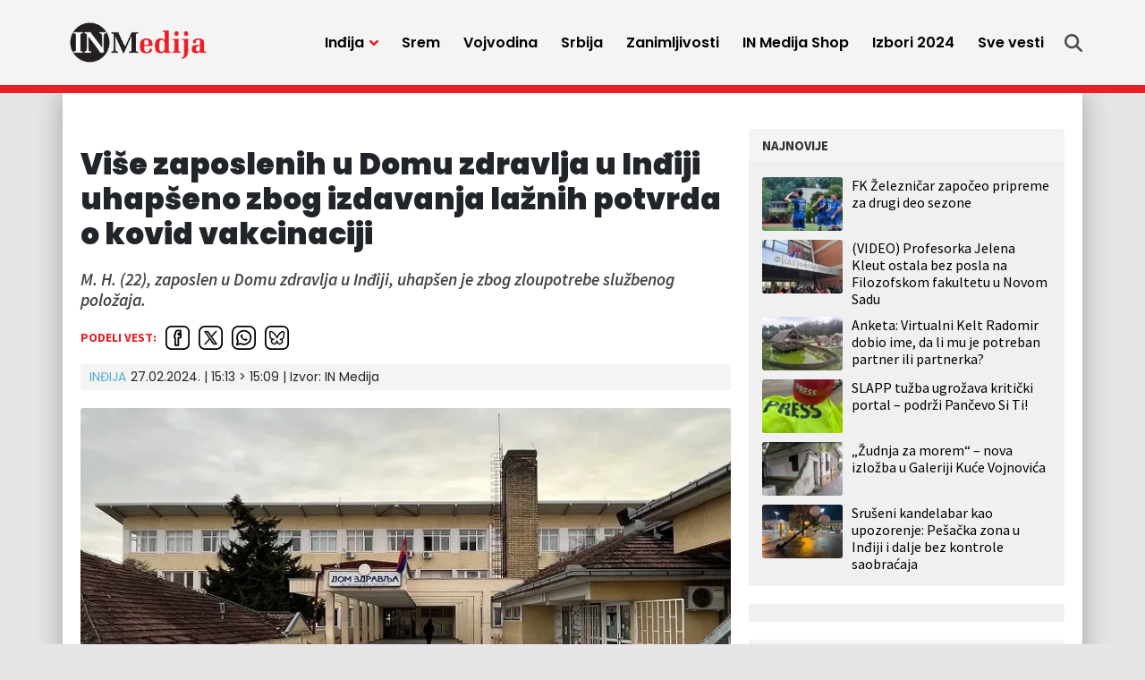

--- FILE ---
content_type: text/html; charset=UTF-8
request_url: https://inmedija.rs/vise-zaposlenih-u-domu-zdravlja-u-indjiji-uhapseno-zbog-izdavanja-laznih-potvrda-o-kovid-vakcinaciji/
body_size: 15942
content:
<!doctype html>
<html lang="sr-RS">
<head>
	<meta charset="UTF-8">
	<meta name="viewport" content="width=device-width, initial-scale=1">
				<link rel="profile" href="https://gmpg.org/xfn/11">
	<meta name='robots' content='index, follow, max-image-preview:large, max-snippet:-1, max-video-preview:-1' />
	<style>img:is([sizes="auto" i], [sizes^="auto," i]) { contain-intrinsic-size: 3000px 1500px }</style>
	
	<!-- This site is optimized with the Yoast SEO plugin v25.4 - https://yoast.com/wordpress/plugins/seo/ -->
	<title>Više zaposlenih u Domu zdravlja u Inđiji uhapšeno zbog izdavanja lažnih potvrda o kovid vakcinaciji - IN Medija</title>
	<link rel="canonical" href="https://inmedija.rs/vise-zaposlenih-u-domu-zdravlja-u-indjiji-uhapseno-zbog-izdavanja-laznih-potvrda-o-kovid-vakcinaciji/" />
	<meta property="og:locale" content="sr_RS" />
	<meta property="og:type" content="article" />
	<meta property="og:title" content="Više zaposlenih u Domu zdravlja u Inđiji uhapšeno zbog izdavanja lažnih potvrda o kovid vakcinaciji - IN Medija" />
	<meta property="og:description" content="M. H. (22), zaposlen u Domu zdravlja u Inđiji, uhapšen je zbog zloupotrebe službenog položaja." />
	<meta property="og:url" content="https://inmedija.rs/vise-zaposlenih-u-domu-zdravlja-u-indjiji-uhapseno-zbog-izdavanja-laznih-potvrda-o-kovid-vakcinaciji/" />
	<meta property="og:site_name" content="IN Medija" />
	<meta property="article:published_time" content="2024-02-27T14:13:22+00:00" />
	<meta property="article:modified_time" content="2024-02-28T14:09:42+00:00" />
	<meta property="og:image" content="https://inmedija.rs/wp-content/uploads/sites/8/2023/01/indjija-dom-zdravlja-4-jpg-webp.webp" />
	<meta property="og:image:width" content="750" />
	<meta property="og:image:height" content="500" />
	<meta property="og:image:type" content="image/jpeg" />
	<meta name="author" content="Miodrag Blečić" />
	<meta name="twitter:card" content="summary_large_image" />
	<script type="application/ld+json" class="yoast-schema-graph">{"@context":"https://schema.org","@graph":[{"@type":"Article","@id":"https://inmedija.rs/vise-zaposlenih-u-domu-zdravlja-u-indjiji-uhapseno-zbog-izdavanja-laznih-potvrda-o-kovid-vakcinaciji/#article","isPartOf":{"@id":"https://inmedija.rs/vise-zaposlenih-u-domu-zdravlja-u-indjiji-uhapseno-zbog-izdavanja-laznih-potvrda-o-kovid-vakcinaciji/"},"author":{"name":"Miodrag Blečić","@id":"https://inmedija.rs/#/schema/person/5bee371dc3382e47173279313ecd6c94"},"headline":"Više zaposlenih u Domu zdravlja u Inđiji uhapšeno zbog izdavanja lažnih potvrda o kovid vakcinaciji","datePublished":"2024-02-27T14:13:22+00:00","dateModified":"2024-02-28T14:09:42+00:00","mainEntityOfPage":{"@id":"https://inmedija.rs/vise-zaposlenih-u-domu-zdravlja-u-indjiji-uhapseno-zbog-izdavanja-laznih-potvrda-o-kovid-vakcinaciji/"},"wordCount":198,"publisher":{"@id":"https://inmedija.rs/#organization"},"image":{"@id":"https://inmedija.rs/vise-zaposlenih-u-domu-zdravlja-u-indjiji-uhapseno-zbog-izdavanja-laznih-potvrda-o-kovid-vakcinaciji/#primaryimage"},"thumbnailUrl":"https://inmedija.rs/wp-content/uploads/sites/8/2023/01/indjija-dom-zdravlja-4-jpg-webp.webp","keywords":["hapšenje","policija","Dom zdravlja Milorad Mika Pavlović","saopštenje MUP"],"articleSection":["Inđija"],"inLanguage":"sr-RS"},{"@type":"WebPage","@id":"https://inmedija.rs/vise-zaposlenih-u-domu-zdravlja-u-indjiji-uhapseno-zbog-izdavanja-laznih-potvrda-o-kovid-vakcinaciji/","url":"https://inmedija.rs/vise-zaposlenih-u-domu-zdravlja-u-indjiji-uhapseno-zbog-izdavanja-laznih-potvrda-o-kovid-vakcinaciji/","name":"Više zaposlenih u Domu zdravlja u Inđiji uhapšeno zbog izdavanja lažnih potvrda o kovid vakcinaciji - IN Medija","isPartOf":{"@id":"https://inmedija.rs/#website"},"primaryImageOfPage":{"@id":"https://inmedija.rs/vise-zaposlenih-u-domu-zdravlja-u-indjiji-uhapseno-zbog-izdavanja-laznih-potvrda-o-kovid-vakcinaciji/#primaryimage"},"image":{"@id":"https://inmedija.rs/vise-zaposlenih-u-domu-zdravlja-u-indjiji-uhapseno-zbog-izdavanja-laznih-potvrda-o-kovid-vakcinaciji/#primaryimage"},"thumbnailUrl":"https://inmedija.rs/wp-content/uploads/sites/8/2023/01/indjija-dom-zdravlja-4-jpg-webp.webp","datePublished":"2024-02-27T14:13:22+00:00","dateModified":"2024-02-28T14:09:42+00:00","breadcrumb":{"@id":"https://inmedija.rs/vise-zaposlenih-u-domu-zdravlja-u-indjiji-uhapseno-zbog-izdavanja-laznih-potvrda-o-kovid-vakcinaciji/#breadcrumb"},"inLanguage":"sr-RS","potentialAction":[{"@type":"ReadAction","target":["https://inmedija.rs/vise-zaposlenih-u-domu-zdravlja-u-indjiji-uhapseno-zbog-izdavanja-laznih-potvrda-o-kovid-vakcinaciji/"]}]},{"@type":"ImageObject","inLanguage":"sr-RS","@id":"https://inmedija.rs/vise-zaposlenih-u-domu-zdravlja-u-indjiji-uhapseno-zbog-izdavanja-laznih-potvrda-o-kovid-vakcinaciji/#primaryimage","url":"https://inmedija.rs/wp-content/uploads/sites/8/2023/01/indjija-dom-zdravlja-4-jpg-webp.webp","contentUrl":"https://inmedija.rs/wp-content/uploads/sites/8/2023/01/indjija-dom-zdravlja-4-jpg-webp.webp","width":750,"height":500},{"@type":"BreadcrumbList","@id":"https://inmedija.rs/vise-zaposlenih-u-domu-zdravlja-u-indjiji-uhapseno-zbog-izdavanja-laznih-potvrda-o-kovid-vakcinaciji/#breadcrumb","itemListElement":[{"@type":"ListItem","position":1,"name":"Home","item":"https://inmedija.rs/"},{"@type":"ListItem","position":2,"name":"Više zaposlenih u Domu zdravlja u Inđiji uhapšeno zbog izdavanja lažnih potvrda o kovid vakcinaciji"}]},{"@type":"WebSite","@id":"https://inmedija.rs/#website","url":"https://inmedija.rs/","name":"IN Medija","description":"","publisher":{"@id":"https://inmedija.rs/#organization"},"potentialAction":[{"@type":"SearchAction","target":{"@type":"EntryPoint","urlTemplate":"https://inmedija.rs/?s={search_term_string}"},"query-input":{"@type":"PropertyValueSpecification","valueRequired":true,"valueName":"search_term_string"}}],"inLanguage":"sr-RS"},{"@type":"Organization","@id":"https://inmedija.rs/#organization","name":"IN Medija","url":"https://inmedija.rs/","logo":{"@type":"ImageObject","inLanguage":"sr-RS","@id":"https://inmedija.rs/#/schema/logo/image/","url":"https://inmedija.rs/wp-content/uploads/sites/8/2023/10/logo.webp","contentUrl":"https://inmedija.rs/wp-content/uploads/sites/8/2023/10/logo.webp","width":990,"height":322,"caption":"IN Medija"},"image":{"@id":"https://inmedija.rs/#/schema/logo/image/"}},{"@type":"Person","@id":"https://inmedija.rs/#/schema/person/5bee371dc3382e47173279313ecd6c94","name":"Miodrag Blečić","image":{"@type":"ImageObject","inLanguage":"sr-RS","@id":"https://inmedija.rs/#/schema/person/image/","url":"https://secure.gravatar.com/avatar/8571b51c6a1978a645c82c14d9eef085cbebd0c1fd6382962486a47d016cb34f?s=96&d=mm&r=g","contentUrl":"https://secure.gravatar.com/avatar/8571b51c6a1978a645c82c14d9eef085cbebd0c1fd6382962486a47d016cb34f?s=96&d=mm&r=g","caption":"Miodrag Blečić"},"url":"https://inmedija.rs/autor/cominahromi/"}]}</script>
	<!-- / Yoast SEO plugin. -->


<link rel='dns-prefetch' href='//www.googletagmanager.com' />
<link rel='dns-prefetch' href='//pagead2.googlesyndication.com' />
<link rel="alternate" type="application/rss+xml" title="IN Medija &raquo; dovod" href="https://inmedija.rs/feed/" />
<link rel="alternate" type="application/rss+xml" title="IN Medija &raquo; dovod komentara" href="https://inmedija.rs/comments/feed/" />
<style id='classic-theme-styles-inline-css'>
/*! This file is auto-generated */
.wp-block-button__link{color:#fff;background-color:#32373c;border-radius:9999px;box-shadow:none;text-decoration:none;padding:calc(.667em + 2px) calc(1.333em + 2px);font-size:1.125em}.wp-block-file__button{background:#32373c;color:#fff;text-decoration:none}
</style>
<style id='global-styles-inline-css'>
:root{--wp--preset--aspect-ratio--square: 1;--wp--preset--aspect-ratio--4-3: 4/3;--wp--preset--aspect-ratio--3-4: 3/4;--wp--preset--aspect-ratio--3-2: 3/2;--wp--preset--aspect-ratio--2-3: 2/3;--wp--preset--aspect-ratio--16-9: 16/9;--wp--preset--aspect-ratio--9-16: 9/16;--wp--preset--color--black: #000000;--wp--preset--color--cyan-bluish-gray: #abb8c3;--wp--preset--color--white: #ffffff;--wp--preset--color--pale-pink: #f78da7;--wp--preset--color--vivid-red: #cf2e2e;--wp--preset--color--luminous-vivid-orange: #ff6900;--wp--preset--color--luminous-vivid-amber: #fcb900;--wp--preset--color--light-green-cyan: #7bdcb5;--wp--preset--color--vivid-green-cyan: #00d084;--wp--preset--color--pale-cyan-blue: #8ed1fc;--wp--preset--color--vivid-cyan-blue: #0693e3;--wp--preset--color--vivid-purple: #9b51e0;--wp--preset--gradient--vivid-cyan-blue-to-vivid-purple: linear-gradient(135deg,rgba(6,147,227,1) 0%,rgb(155,81,224) 100%);--wp--preset--gradient--light-green-cyan-to-vivid-green-cyan: linear-gradient(135deg,rgb(122,220,180) 0%,rgb(0,208,130) 100%);--wp--preset--gradient--luminous-vivid-amber-to-luminous-vivid-orange: linear-gradient(135deg,rgba(252,185,0,1) 0%,rgba(255,105,0,1) 100%);--wp--preset--gradient--luminous-vivid-orange-to-vivid-red: linear-gradient(135deg,rgba(255,105,0,1) 0%,rgb(207,46,46) 100%);--wp--preset--gradient--very-light-gray-to-cyan-bluish-gray: linear-gradient(135deg,rgb(238,238,238) 0%,rgb(169,184,195) 100%);--wp--preset--gradient--cool-to-warm-spectrum: linear-gradient(135deg,rgb(74,234,220) 0%,rgb(151,120,209) 20%,rgb(207,42,186) 40%,rgb(238,44,130) 60%,rgb(251,105,98) 80%,rgb(254,248,76) 100%);--wp--preset--gradient--blush-light-purple: linear-gradient(135deg,rgb(255,206,236) 0%,rgb(152,150,240) 100%);--wp--preset--gradient--blush-bordeaux: linear-gradient(135deg,rgb(254,205,165) 0%,rgb(254,45,45) 50%,rgb(107,0,62) 100%);--wp--preset--gradient--luminous-dusk: linear-gradient(135deg,rgb(255,203,112) 0%,rgb(199,81,192) 50%,rgb(65,88,208) 100%);--wp--preset--gradient--pale-ocean: linear-gradient(135deg,rgb(255,245,203) 0%,rgb(182,227,212) 50%,rgb(51,167,181) 100%);--wp--preset--gradient--electric-grass: linear-gradient(135deg,rgb(202,248,128) 0%,rgb(113,206,126) 100%);--wp--preset--gradient--midnight: linear-gradient(135deg,rgb(2,3,129) 0%,rgb(40,116,252) 100%);--wp--preset--font-size--small: 13px;--wp--preset--font-size--medium: 20px;--wp--preset--font-size--large: 36px;--wp--preset--font-size--x-large: 42px;--wp--preset--spacing--20: 0.44rem;--wp--preset--spacing--30: 0.67rem;--wp--preset--spacing--40: 1rem;--wp--preset--spacing--50: 1.5rem;--wp--preset--spacing--60: 2.25rem;--wp--preset--spacing--70: 3.38rem;--wp--preset--spacing--80: 5.06rem;--wp--preset--shadow--natural: 6px 6px 9px rgba(0, 0, 0, 0.2);--wp--preset--shadow--deep: 12px 12px 50px rgba(0, 0, 0, 0.4);--wp--preset--shadow--sharp: 6px 6px 0px rgba(0, 0, 0, 0.2);--wp--preset--shadow--outlined: 6px 6px 0px -3px rgba(255, 255, 255, 1), 6px 6px rgba(0, 0, 0, 1);--wp--preset--shadow--crisp: 6px 6px 0px rgba(0, 0, 0, 1);}:where(.is-layout-flex){gap: 0.5em;}:where(.is-layout-grid){gap: 0.5em;}body .is-layout-flex{display: flex;}.is-layout-flex{flex-wrap: wrap;align-items: center;}.is-layout-flex > :is(*, div){margin: 0;}body .is-layout-grid{display: grid;}.is-layout-grid > :is(*, div){margin: 0;}:where(.wp-block-columns.is-layout-flex){gap: 2em;}:where(.wp-block-columns.is-layout-grid){gap: 2em;}:where(.wp-block-post-template.is-layout-flex){gap: 1.25em;}:where(.wp-block-post-template.is-layout-grid){gap: 1.25em;}.has-black-color{color: var(--wp--preset--color--black) !important;}.has-cyan-bluish-gray-color{color: var(--wp--preset--color--cyan-bluish-gray) !important;}.has-white-color{color: var(--wp--preset--color--white) !important;}.has-pale-pink-color{color: var(--wp--preset--color--pale-pink) !important;}.has-vivid-red-color{color: var(--wp--preset--color--vivid-red) !important;}.has-luminous-vivid-orange-color{color: var(--wp--preset--color--luminous-vivid-orange) !important;}.has-luminous-vivid-amber-color{color: var(--wp--preset--color--luminous-vivid-amber) !important;}.has-light-green-cyan-color{color: var(--wp--preset--color--light-green-cyan) !important;}.has-vivid-green-cyan-color{color: var(--wp--preset--color--vivid-green-cyan) !important;}.has-pale-cyan-blue-color{color: var(--wp--preset--color--pale-cyan-blue) !important;}.has-vivid-cyan-blue-color{color: var(--wp--preset--color--vivid-cyan-blue) !important;}.has-vivid-purple-color{color: var(--wp--preset--color--vivid-purple) !important;}.has-black-background-color{background-color: var(--wp--preset--color--black) !important;}.has-cyan-bluish-gray-background-color{background-color: var(--wp--preset--color--cyan-bluish-gray) !important;}.has-white-background-color{background-color: var(--wp--preset--color--white) !important;}.has-pale-pink-background-color{background-color: var(--wp--preset--color--pale-pink) !important;}.has-vivid-red-background-color{background-color: var(--wp--preset--color--vivid-red) !important;}.has-luminous-vivid-orange-background-color{background-color: var(--wp--preset--color--luminous-vivid-orange) !important;}.has-luminous-vivid-amber-background-color{background-color: var(--wp--preset--color--luminous-vivid-amber) !important;}.has-light-green-cyan-background-color{background-color: var(--wp--preset--color--light-green-cyan) !important;}.has-vivid-green-cyan-background-color{background-color: var(--wp--preset--color--vivid-green-cyan) !important;}.has-pale-cyan-blue-background-color{background-color: var(--wp--preset--color--pale-cyan-blue) !important;}.has-vivid-cyan-blue-background-color{background-color: var(--wp--preset--color--vivid-cyan-blue) !important;}.has-vivid-purple-background-color{background-color: var(--wp--preset--color--vivid-purple) !important;}.has-black-border-color{border-color: var(--wp--preset--color--black) !important;}.has-cyan-bluish-gray-border-color{border-color: var(--wp--preset--color--cyan-bluish-gray) !important;}.has-white-border-color{border-color: var(--wp--preset--color--white) !important;}.has-pale-pink-border-color{border-color: var(--wp--preset--color--pale-pink) !important;}.has-vivid-red-border-color{border-color: var(--wp--preset--color--vivid-red) !important;}.has-luminous-vivid-orange-border-color{border-color: var(--wp--preset--color--luminous-vivid-orange) !important;}.has-luminous-vivid-amber-border-color{border-color: var(--wp--preset--color--luminous-vivid-amber) !important;}.has-light-green-cyan-border-color{border-color: var(--wp--preset--color--light-green-cyan) !important;}.has-vivid-green-cyan-border-color{border-color: var(--wp--preset--color--vivid-green-cyan) !important;}.has-pale-cyan-blue-border-color{border-color: var(--wp--preset--color--pale-cyan-blue) !important;}.has-vivid-cyan-blue-border-color{border-color: var(--wp--preset--color--vivid-cyan-blue) !important;}.has-vivid-purple-border-color{border-color: var(--wp--preset--color--vivid-purple) !important;}.has-vivid-cyan-blue-to-vivid-purple-gradient-background{background: var(--wp--preset--gradient--vivid-cyan-blue-to-vivid-purple) !important;}.has-light-green-cyan-to-vivid-green-cyan-gradient-background{background: var(--wp--preset--gradient--light-green-cyan-to-vivid-green-cyan) !important;}.has-luminous-vivid-amber-to-luminous-vivid-orange-gradient-background{background: var(--wp--preset--gradient--luminous-vivid-amber-to-luminous-vivid-orange) !important;}.has-luminous-vivid-orange-to-vivid-red-gradient-background{background: var(--wp--preset--gradient--luminous-vivid-orange-to-vivid-red) !important;}.has-very-light-gray-to-cyan-bluish-gray-gradient-background{background: var(--wp--preset--gradient--very-light-gray-to-cyan-bluish-gray) !important;}.has-cool-to-warm-spectrum-gradient-background{background: var(--wp--preset--gradient--cool-to-warm-spectrum) !important;}.has-blush-light-purple-gradient-background{background: var(--wp--preset--gradient--blush-light-purple) !important;}.has-blush-bordeaux-gradient-background{background: var(--wp--preset--gradient--blush-bordeaux) !important;}.has-luminous-dusk-gradient-background{background: var(--wp--preset--gradient--luminous-dusk) !important;}.has-pale-ocean-gradient-background{background: var(--wp--preset--gradient--pale-ocean) !important;}.has-electric-grass-gradient-background{background: var(--wp--preset--gradient--electric-grass) !important;}.has-midnight-gradient-background{background: var(--wp--preset--gradient--midnight) !important;}.has-small-font-size{font-size: var(--wp--preset--font-size--small) !important;}.has-medium-font-size{font-size: var(--wp--preset--font-size--medium) !important;}.has-large-font-size{font-size: var(--wp--preset--font-size--large) !important;}.has-x-large-font-size{font-size: var(--wp--preset--font-size--x-large) !important;}
:where(.wp-block-post-template.is-layout-flex){gap: 1.25em;}:where(.wp-block-post-template.is-layout-grid){gap: 1.25em;}
:where(.wp-block-columns.is-layout-flex){gap: 2em;}:where(.wp-block-columns.is-layout-grid){gap: 2em;}
:root :where(.wp-block-pullquote){font-size: 1.5em;line-height: 1.6;}
</style>
<style id='akismet-widget-style-inline-css'>

			.a-stats {
				--akismet-color-mid-green: #357b49;
				--akismet-color-white: #fff;
				--akismet-color-light-grey: #f6f7f7;

				max-width: 350px;
				width: auto;
			}

			.a-stats * {
				all: unset;
				box-sizing: border-box;
			}

			.a-stats strong {
				font-weight: 600;
			}

			.a-stats a.a-stats__link,
			.a-stats a.a-stats__link:visited,
			.a-stats a.a-stats__link:active {
				background: var(--akismet-color-mid-green);
				border: none;
				box-shadow: none;
				border-radius: 8px;
				color: var(--akismet-color-white);
				cursor: pointer;
				display: block;
				font-family: -apple-system, BlinkMacSystemFont, 'Segoe UI', 'Roboto', 'Oxygen-Sans', 'Ubuntu', 'Cantarell', 'Helvetica Neue', sans-serif;
				font-weight: 500;
				padding: 12px;
				text-align: center;
				text-decoration: none;
				transition: all 0.2s ease;
			}

			/* Extra specificity to deal with TwentyTwentyOne focus style */
			.widget .a-stats a.a-stats__link:focus {
				background: var(--akismet-color-mid-green);
				color: var(--akismet-color-white);
				text-decoration: none;
			}

			.a-stats a.a-stats__link:hover {
				filter: brightness(110%);
				box-shadow: 0 4px 12px rgba(0, 0, 0, 0.06), 0 0 2px rgba(0, 0, 0, 0.16);
			}

			.a-stats .count {
				color: var(--akismet-color-white);
				display: block;
				font-size: 1.5em;
				line-height: 1.4;
				padding: 0 13px;
				white-space: nowrap;
			}
		
</style>
<link rel='stylesheet' id='wpo_min-header-0-css' href='https://inmedija.rs/wp-content/cache/wpo-minify/1751437668/assets/wpo-minify-header-8cbb0ee5.min.css' media='all' />
<link rel='stylesheet' id='wordpress-popular-posts-css-css' href='https://inmedija.rs/wp-content/plugins/wordpress-popular-posts/assets/css/wpp.css' media='all' />
<link rel='stylesheet' id='wpo_min-header-2-css' href='https://inmedija.rs/wp-content/cache/wpo-minify/1751437668/assets/wpo-minify-header-b9bd1aa4.min.css' media='all' />
<script id="wpp-json" type="application/json">
{"sampling_active":0,"sampling_rate":100,"ajax_url":"https:\/\/inmedija.rs\/wp-json\/wordpress-popular-posts\/v1\/popular-posts","api_url":"https:\/\/inmedija.rs\/wp-json\/wordpress-popular-posts","ID":30027,"token":"711f3c6938","lang":0,"debug":0}
</script>
<script src="https://inmedija.rs/wp-content/plugins/wordpress-popular-posts/assets/js/wpp.min.js" id="wpp-js-js"></script>
<script src="https://inmedija.rs/wp-includes/js/jquery/jquery.min.js" id="jquery-core-js"></script>
<script src="https://inmedija.rs/wp-includes/js/jquery/jquery-migrate.min.js" id="jquery-migrate-js"></script>
<link rel="https://api.w.org/" href="https://inmedija.rs/wp-json/" /><link rel="alternate" title="JSON" type="application/json" href="https://inmedija.rs/wp-json/wp/v2/posts/30027" /><link rel="alternate" title="oEmbed (JSON)" type="application/json+oembed" href="https://inmedija.rs/wp-json/oembed/1.0/embed?url=https%3A%2F%2Finmedija.rs%2Fvise-zaposlenih-u-domu-zdravlja-u-indjiji-uhapseno-zbog-izdavanja-laznih-potvrda-o-kovid-vakcinaciji%2F" />
<link rel="alternate" title="oEmbed (XML)" type="text/xml+oembed" href="https://inmedija.rs/wp-json/oembed/1.0/embed?url=https%3A%2F%2Finmedija.rs%2Fvise-zaposlenih-u-domu-zdravlja-u-indjiji-uhapseno-zbog-izdavanja-laznih-potvrda-o-kovid-vakcinaciji%2F&#038;format=xml" />
<meta name="generator" content="Site Kit by Google 1.139.0" /><!-- Analytics Google tag (gtag.js) -->
<script async src="https://www.googletagmanager.com/gtag/js?id=G-Q43XLHQ5RF"></script>
<script>
  window.dataLayer = window.dataLayer || [];
  function gtag(){dataLayer.push(arguments);}
  gtag('js', new Date());

  gtag('config', 'G-Q43XLHQ5RF');
</script>

<script async src="https://securepubads.g.doubleclick.net/tag/js/gpt.js"></script>

<!-- /23059855705/Mreza-Naslovna-Desktop/Mobile-P1 -->
<script>
  window.googletag = window.googletag || {cmd: []};
  googletag.cmd.push(function() {
    googletag.defineSlot('/23059855705/Mreza-Naslovna-Desktop-P1', [300, 250], 'div-gpt-ad-mreza-naslovna-desktop-mobile-p1').addService(googletag.pubads());
    googletag.pubads().collapseEmptyDivs();
    googletag.enableServices();
  });
</script>

<!-- /23059855705/Mreza-Naslovna-Desktop-P2 -->
<script>
  window.googletag = window.googletag || {cmd: []};
  googletag.cmd.push(function() {
    googletag.defineSlot('/23059855705/Mreza-Naslovna-Desktop-P2', [970, 250], 'div-gpt-ad-mreza-naslovna-desktop-p2').addService(googletag.pubads());
    googletag.enableServices();
	googletag.pubads().collapseEmptyDivs();
  });
</script>

<!-- /23059855705/Mreza-Naslovna-Mobile-P2 -->
<script>
  window.googletag = window.googletag || {cmd: []};
  googletag.cmd.push(function() {
    googletag.defineSlot('/23059855705/Mreza-Naslovna-Mobile-P2', [320, 100], 'div-gpt-ad-mreza-naslovna-mobile-p2', "fixed-size-ad").addService(googletag.pubads());
    googletag.pubads().collapseEmptyDivs();
    googletag.enableServices();
  });
</script>

<!-- /23059855705/Mreza-Naslovna-Desktop-P3 -->
<script>
  window.googletag = window.googletag || {cmd: []};
  googletag.cmd.push(function() {
    googletag.defineSlot('/23059855705/Mreza-Naslovna-Desktop-P3', [728, 90], 'div-gpt-ad-mreza-naslovna-desktop-p3').addService(googletag.pubads());
    googletag.pubads().collapseEmptyDivs();
    googletag.enableServices();
  });
</script>

<!-- /23059855705/Mreza-Naslovna-Mobile-P3 -->
<script>
  window.googletag = window.googletag || {cmd: []};
  googletag.cmd.push(function() {
    googletag.defineSlot('/23059855705/Mreza-Naslovna-Mobile-P3', [300, 250], 'div-gpt-ad-mreza-naslovna-mobile-p3').addService(googletag.pubads());
    googletag.pubads().collapseEmptyDivs();
    googletag.enableServices();
  });
</script>

<!-- /23059855705/Mreza-Naslovna-Desktop//Mobile-P4 -->
<script>
  window.googletag = window.googletag || {cmd: []};
  googletag.cmd.push(function() {
    googletag.defineSlot('/23059855705/Mreza-Naslovna-Desktop//Mobile-P4', [300, 250], 'div-gpt-ad-mreza-naslovna-desktop-mobile-p4').addService(googletag.pubads());
    googletag.pubads().collapseEmptyDivs();
    googletag.enableServices();
  });
</script>

<!-- /23059855705/Naslovna-Desktop-P5 -->
<script>
  window.googletag = window.googletag || {cmd: []};
  googletag.cmd.push(function() {
    googletag.defineSlot('/23059855705/Naslovna-Desktop-P5', [728, 90], 'div-gpt-ad-naslovna-desktop-p5').addService(googletag.pubads());
    googletag.pubads().collapseEmptyDivs();
    googletag.enableServices();
  });
</script>

<!-- /23059855705/Naslovna-Mobile-P5 -->
<script>
  window.googletag = window.googletag || {cmd: []};
  googletag.cmd.push(function() {
    googletag.defineSlot('/23059855705/Naslovna-Mobile-P5', [300, 250], 'div-gpt-ad-naslovna-mobile-p5').addService(googletag.pubads());
    googletag.pubads().collapseEmptyDivs();
    googletag.enableServices();
  });
</script>

<!-- /23059855705/Naslovna-Desktop-P6 -->
<script>
  window.googletag = window.googletag || {cmd: []};
  googletag.cmd.push(function() {
    googletag.defineSlot('/23059855705/Naslovna-Desktop-P6', [728, 90], 'div-gpt-ad-naslovna-desktop-p6').addService(googletag.pubads());
    googletag.pubads().collapseEmptyDivs();
    googletag.enableServices();
  });
</script>

<!-- /23059855705/Naslovna-Mobile-P6 -->
<script>
  window.googletag = window.googletag || {cmd: []};
  googletag.cmd.push(function() {
    googletag.defineSlot('/23059855705/Naslovna-Mobile-P6', [300, 250], 'div-gpt-ad-naslovna-mobile-p6').addService(googletag.pubads());
    googletag.pubads().collapseEmptyDivs();
    googletag.enableServices();
  });
</script>

<!-- /23059855705/Naslovna-Desktop-P7 -->
<script>
  window.googletag = window.googletag || {cmd: []};
  googletag.cmd.push(function() {
    googletag.defineSlot('/23059855705/Naslovna-Desktop-P7', [970, 250], 'div-gpt-ad-naslovna-desktop-p7').addService(googletag.pubads());
    googletag.pubads().collapseEmptyDivs();
    googletag.enableServices();
  });
</script>

<!-- /23059855705/Naslovna-Mobile-P7 -->
<script>
  window.googletag = window.googletag || {cmd: []};
  googletag.cmd.push(function() {
    googletag.defineSlot('/23059855705/Naslovna-Mobile-P7', [320, 100], 'div-gpt-ad-naslovna-mobile-p7').addService(googletag.pubads());
    googletag.pubads().collapseEmptyDivs();
    googletag.enableServices();
  });
</script>

<!-- /23059855705/in-article-banner -->
<script>
  window.googletag = window.googletag || {cmd: []};
  googletag.cmd.push(function() {
    googletag.defineSlot('/23059855705/in-article-banner', [728, 90], 'div-gpt-ad-in-article-banner').addService(googletag.pubads());
    googletag.pubads().collapseEmptyDivs();
    googletag.enableServices();
  });
</script>

<!-- /23059855705/In-article-banner-mobile -->
<script>
  window.googletag = window.googletag || {cmd: []};
  googletag.cmd.push(function() {
    googletag.defineSlot('/23059855705/In-article-banner-mobile', [300, 250], 'div-gpt-ad-in-article-banner-mobile').addService(googletag.pubads());
    googletag.pubads().collapseEmptyDivs();
    googletag.enableServices();
  });
</script>

<!-- /23059855705/Mreza-Mobile-Sticky -->
<script>
      window.googletag = window.googletag || {cmd: []};

      // GPT ad slots
      var anchorSlot;

      googletag.cmd.push(function() {

        if (document.body.clientWidth <= 1200) {
          anchorSlot = googletag.defineOutOfPageSlot(
            '/23059855705/Mreza-Mobile-Sticky', googletag.enums.OutOfPageFormat.BOTTOM_ANCHOR);
        } else {
          anchorSlot = googletag.defineOutOfPageSlot(
            '/23059855705/Mreza-Desktop-Sticky', googletag.enums.OutOfPageFormat.BOTTOM_ANCHOR);
		}

        // Anchor slots return null if the page or device does not support
        // anchors.
        if (anchorSlot) {
          anchorSlot
              .addService(googletag.pubads());
        }

        // Enable SRA and services.
        googletag.pubads().enableSingleRequest();
        googletag.enableServices();
      });
    </script>
<meta name="generator" content="performance-lab 3.5.1; plugins: ">
            <style id="wpp-loading-animation-styles">@-webkit-keyframes bgslide{from{background-position-x:0}to{background-position-x:-200%}}@keyframes bgslide{from{background-position-x:0}to{background-position-x:-200%}}.wpp-widget-placeholder,.wpp-widget-block-placeholder,.wpp-shortcode-placeholder{margin:0 auto;width:60px;height:3px;background:#dd3737;background:linear-gradient(90deg,#dd3737 0%,#571313 10%,#dd3737 100%);background-size:200% auto;border-radius:3px;-webkit-animation:bgslide 1s infinite linear;animation:bgslide 1s infinite linear}</style>
            
<!-- Google AdSense meta tags added by Site Kit -->
<meta name="google-adsense-platform-account" content="ca-host-pub-2644536267352236">
<meta name="google-adsense-platform-domain" content="sitekit.withgoogle.com">
<!-- End Google AdSense meta tags added by Site Kit -->
<style>.recentcomments a{display:inline !important;padding:0 !important;margin:0 !important;}</style>
<!-- Google AdSense snippet added by Site Kit -->
<script async src="https://pagead2.googlesyndication.com/pagead/js/adsbygoogle.js?client=ca-pub-1910643396133144&amp;host=ca-host-pub-2644536267352236" crossorigin="anonymous"></script>

<!-- End Google AdSense snippet added by Site Kit -->
<link rel="icon" href="https://inmedija.rs/wp-content/uploads/sites/8/2023/10/favicon-45x45.png" sizes="32x32" />
<link rel="icon" href="https://inmedija.rs/wp-content/uploads/sites/8/2023/10/favicon-300x300.png" sizes="192x192" />
<link rel="apple-touch-icon" href="https://inmedija.rs/wp-content/uploads/sites/8/2023/10/favicon-300x300.png" />
<meta name="msapplication-TileImage" content="https://inmedija.rs/wp-content/uploads/sites/8/2023/10/favicon-300x300.png" />
</head>
<body data-rsssl=1 class="wp-singular post-template-default single single-post postid-30027 single-format-standard wp-custom-logo wp-theme-mreza021 wp-child-theme-mreza021-inmedija-child">
	<header class="header" role="banner" id="header">
		<div class="navWrap container" id="nav-wrap">
						<a href="https://inmedija.rs/" class="logo d-flex flex-grow-1 align-items-center"><img src="https://inmedija.rs/wp-content/uploads/sites/8/2023/10/logo.webp" alt="IN Medija" title="IN Medija" /></a>
			<nav role="navigation" class="me-xl-2">
				<ul id="primary-menu" class="menu"><li id="handled-search" class="item"></li><li  id="menu-item-25992" class="menu-item menu-item-type-taxonomy menu-item-object-category current-post-ancestor current-menu-parent current-post-parent menu-item-has-children has-submenu item item-25992"><a href="https://inmedija.rs/kategorija/indjija/" class="nav-link active dropdown-toggle" data-bs-toggle="dropdownfix" aria-haspopup="true" aria-expanded="false">Inđija</a>
<ul class="submenu  depth_0">
	<li  id="menu-item-25996" class="menu-item menu-item-type-taxonomy menu-item-object-category item item-25996"><a href="https://inmedija.rs/kategorija/indjija/politika/" class="dropdown-item ">Politika</a></li>
	<li  id="menu-item-25994" class="menu-item menu-item-type-taxonomy menu-item-object-category item item-25994"><a href="https://inmedija.rs/kategorija/indjija/drustvo/" class="dropdown-item ">Društvo</a></li>
	<li  id="menu-item-25993" class="menu-item menu-item-type-taxonomy menu-item-object-category item item-25993"><a href="https://inmedija.rs/kategorija/indjija/sport/" class="dropdown-item ">Sport</a></li>
	<li  id="menu-item-25997" class="menu-item menu-item-type-taxonomy menu-item-object-category item item-25997"><a href="https://inmedija.rs/kategorija/indjija/servisne-vesti/" class="dropdown-item ">Servisne informacije</a></li>
	<li  id="menu-item-25995" class="menu-item menu-item-type-taxonomy menu-item-object-category item item-25995"><a href="https://inmedija.rs/kategorija/indjija/kultura/" class="dropdown-item ">Kultura</a></li>
</ul>
</li>
<li  id="menu-item-25998" class="menu-item menu-item-type-taxonomy menu-item-object-category item item-25998"><a href="https://inmedija.rs/kategorija/srem/" class="nav-link ">Srem</a></li>
<li  id="menu-item-26001" class="menu-item menu-item-type-taxonomy menu-item-object-category item item-26001"><a href="https://inmedija.rs/kategorija/vojvodina/" class="nav-link ">Vojvodina</a></li>
<li  id="menu-item-26000" class="menu-item menu-item-type-taxonomy menu-item-object-category item item-26000"><a href="https://inmedija.rs/kategorija/srbija/" class="nav-link ">Srbija</a></li>
<li  id="menu-item-26002" class="menu-item menu-item-type-taxonomy menu-item-object-category item item-26002"><a href="https://inmedija.rs/kategorija/zanimljivosti/" class="nav-link ">Zanimljivosti</a></li>
<li  id="menu-item-46811" class="menu-item menu-item-type-custom menu-item-object-custom item item-46811"><a target="_blank" href="https://inmedija.shop.brendly.rs/" class="nav-link ">IN Medija Shop</a></li>
<li  id="menu-item-27480" class="menu-item menu-item-type-taxonomy menu-item-object-category item item-27480"><a href="https://inmedija.rs/kategorija/izbori-2023/" class="nav-link ">Izbori 2024</a></li>
<li  id="menu-item-26005" class="menu-item menu-item-type-post_type menu-item-object-page item item-26005"><a href="https://inmedija.rs/sve-vesti/" class="nav-link ">Sve vesti</a></li>
<li class="d-block d-xl-none"><a href="javascript:void(0);" class="toggle"><svg viewBox="0 0 100 100" class="hamburger"><path class="line line1" d="M 20,29.000046 H 80.000231 C 80.000231,29.000046 94.498839,28.817352 94.532987,66.711331 94.543142,77.980673 90.966081,81.670246 85.259173,81.668997 79.552261,81.667751 75.000211,74.999942 75.000211,74.999942 L 25.000021,25.000058" /><path class="line line2" d="M 20,50 H 80" /><path class="line line3" d="M 20,70.999954 H 80.000231 C 80.000231,70.999954 94.498839,71.182648 94.532987,33.288669 94.543142,22.019327 90.966081,18.329754 85.259173,18.331003 79.552261,18.332249 75.000211,25.000058 75.000211,25.000058 L 25.000021,74.999942" /></svg></a></li></ul>			</nav>
			<div class="topLinks align-items-stretch" id="top-links">
				<a class="d-none d-xl-flex align-items-center" href="" title="Pretraga" onclick="openSearch()">
					<svg class="icon search" xmlns="http://www.w3.org/2000/svg" viewBox="0 0 512 512">
						<path class="srchIcn" d="M416 208c0 45.9-14.9 88.3-40 122.7L502.6 457.4c12.5 12.5 12.5 32.8 0 45.3s-32.8 12.5-45.3 0L330.7 376c-34.4 25.2-76.8 40-122.7 40C93.1 416 0 322.9 0 208S93.1 0 208 0S416 93.1 416 208zM208 352a144 144 0 1 0 0-288 144 144 0 1 0 0 288z"/>
					</svg>
					<span class="d-xl-none">Pretraga</span>
				</a>
			</div>

		</div>
		<div id="xl-search">
			<div id="main-search" class="searchContainer d-flex align-items-center justify-content-center">
				<ul><li id="search-3" class="widget widget_search"><form role="search" method="get" class="search-form" action="https://inmedija.rs/">
				<label>
					<span class="screen-reader-text">Pretraga za:</span>
					<input type="search" class="search-field" placeholder="Pretraga &hellip;" value="" name="s" />
				</label>
				<input type="submit" class="search-submit" value="Pretraži" />
			</form></li>
</ul>
				<div class="search">
					<svg onclick="closeSearch()" class="close d-none d-xl-block" viewBox="0 0 365.696 365.696">
						<path d="M243.188 182.86L356.32 69.726c12.5-12.5 12.5-32.766 0-45.247L341.238 9.398c-12.504-12.503-32.77-12.503-45.25 0L182.86 122.528 69.727 9.374c-12.5-12.5-32.766-12.5-45.247 0L9.375 24.457c-12.5 12.504-12.5 32.77 0 45.25l113.152 113.152L9.398 295.99c-12.503 12.503-12.503 32.769 0 45.25L24.48 356.32c12.5 12.5 32.766 12.5 45.247 0l113.132-113.132L295.99 356.32c12.503 12.5 32.769 12.5 45.25 0l15.081-15.082c12.5-12.504 12.5-32.77 0-45.25zm0 0"/>
					</svg>
				</div>
			</div>
		</div>
	</header>
	<section class="container p-0 py-4 p-xl-4 plot">
		<!-- Story top banner -->
		<div class="topBanner breakout">
			<div class="container px-0 text-center pb-4">
				<li id="custom_html-14" class="widget_text widget widget_custom_html"><div class="textwidget custom-html-widget"><div class="d-none d-xl-block">
	<!-- /23059855705/Mreza-Desktop-P2 -->
	<div id='div-gpt-ad-mreza-naslovna-desktop-p2' style='min-width: 970px; min-height: 250px;'>
		<script>
			googletag.cmd.push(function() { googletag.display('div-gpt-ad-mreza-naslovna-desktop-p2'); });
		</script>
	</div>

</div>
<div class="d-xl-none m-auto text-center w-100">
					<!-- /23059855705/Mreza-Mobile-P2 -->
				<div id='div-gpt-ad-mreza-naslovna-mobile-p2' style='max-width: 320px; min-height: 100px; margin: 0 auto;'>
					<script>
						googletag.cmd.push(function() { googletag.display('div-gpt-ad-mreza-naslovna-mobile-p2'); });
					</script>
				</div>
</div></div></li>
			</div>
		</div>
		<div class="contentWrap">
			<main>

				<article id="post-30027" class="post-30027 post type-post status-publish format-standard has-post-thumbnail hentry category-indjija tag-hapsenje tag-policija tag-dom-zdravlja-milorad-mika-pavlovic tag-saopstenje-mup">
	<div class="story px-4 px-xl-0">
		<div class="storyHeading">
			<h1 class="mb-4">Više zaposlenih u Domu zdravlja u Inđiji uhapšeno zbog izdavanja lažnih potvrda o kovid vakcinaciji</h1>			<div class="storyLead mb-3 mt-1"><p>M. H. (22), zaposlen u Domu zdravlja u Inđiji, uhapšen je zbog zloupotrebe službenog položaja.</p>
</div>

			<div class="storyShare mb-3 d-flex justify-content-start align-items-center">
				<h4 class="me-2">Podeli vest:</h4>
				<a class="me-2" href="https://facebook.com/sharer.php?u=https://inmedija.rs/vise-zaposlenih-u-domu-zdravlja-u-indjiji-uhapseno-zbog-izdavanja-laznih-potvrda-o-kovid-vakcinaciji/" target="_blank"><img src="https://inmedija.rs/wp-content/themes/mreza021/images/share-facebook.svg" alt="Facebook" title="Facebook"></a>
				<a class="me-2" href="https://twitter.com/intent/tweet?url=https://inmedija.rs/vise-zaposlenih-u-domu-zdravlja-u-indjiji-uhapseno-zbog-izdavanja-laznih-potvrda-o-kovid-vakcinaciji/&amp;text=Više zaposlenih u Domu zdravlja u Inđiji uhapšeno zbog izdavanja lažnih potvrda o kovid vakcinaciji" target="_blank"><img src="https://inmedija.rs/wp-content/themes/mreza021/images/share-twitter.svg" alt="Twitter" title="Twitter"></a>
				<a class="me-2" href="https://wa.me/?text=https://inmedija.rs/vise-zaposlenih-u-domu-zdravlja-u-indjiji-uhapseno-zbog-izdavanja-laznih-potvrda-o-kovid-vakcinaciji/" target="_blank"><img src="https://inmedija.rs/wp-content/themes/mreza021/images/share-whatsapp.svg" alt="WhatsApp" title="WhatsApp"></a>
									<a href="https://bsky.app/intent/compose?text=Više zaposlenih u Domu zdravlja u Inđiji uhapšeno zbog izdavanja lažnih potvrda o kovid vakcinaciji %0A https://inmedija.rs/vise-zaposlenih-u-domu-zdravlja-u-indjiji-uhapseno-zbog-izdavanja-laznih-potvrda-o-kovid-vakcinaciji/" target="_blank"><img src="https://inmedija.rs/wp-content/themes/mreza021/images/share-bluesky.svg" alt="BlueSky" title="BlueSky"></a>
								</div>

							<div class="storyMeta mb-4">
					<div class="meta px-2 py-1">
						<span class="cat-links"><a href="https://inmedija.rs/kategorija/indjija/" rel="category tag">Inđija</a></span>27.02.2024. | 15:13 > 15:09<span class="author"> | Izvor:  <span class="author vcard">IN Medija</span></span>					</div>
				</div><!-- .entry-meta -->
					</div><!-- .entry-header -->

		
		<div class="storyImage"><img width="750" height="500" src="https://inmedija.rs/wp-content/uploads/sites/8/2023/01/indjija-dom-zdravlja-4-jpg-webp.webp" class="attachment-large-thumb size-large-thumb wp-post-image" alt="Više zaposlenih u Domu zdravlja u Inđiji uhapšeno zbog izdavanja lažnih potvrda o kovid vakcinaciji" title="Više zaposlenih u Domu zdravlja u Inđiji uhapšeno zbog izdavanja lažnih potvrda o kovid vakcinaciji" decoding="async" fetchpriority="high" srcset="https://inmedija.rs/wp-content/uploads/sites/8/2023/01/indjija-dom-zdravlja-4-jpg-webp.webp 750w, https://inmedija.rs/wp-content/uploads/sites/8/2023/01/indjija-dom-zdravlja-4-420x279.webp 420w, https://inmedija.rs/wp-content/uploads/sites/8/2023/01/indjija-dom-zdravlja-4-300x200.jpg 300w" sizes="(max-width: 750px) 100vw, 750px" /></div>
		<div class="storyBody mb-4">
			<p>Takođe, zbog sumnje da su učinili krivično delo zloupotreba službenog položaja u podstrekavanju uhapšeni su N. H. (47), G. R. (56) i zaposleni u Domu zdravlja u Inđiji D. M. (47) i J. G (53), dok će protiv jedne dvadesetpetogodišnje devojke biti podneta krivična prijava za isto krivično delo.</p>
<p>Kako se sumnja, M. H. je od avgusta 2021. do polovine aprila 2022. godine, iskorišćavanjem ovlašćenja za rad, a na podstrekavanje ostalih osumnjičenih, unosio neistinite podatke za više lica u centralizovanu elektronsku bazu podataka, u kojima je evidentirao da je više osoba primilo vakcine, iako je utvrđeno da ne poseduju dokaz o vakcinaciji.</p><div class="text-center p-0 mb-4 breakout">
	<!-- Bottom Banner Desktop -->
	<div class="d-none d-xl-block">
		<!-- /23059855705/in-article-banner -->
		<div id='div-gpt-ad-in-article-banner' style='min-width: 728px; min-height: 90px;'>
			<script>
				googletag.cmd.push(function() { googletag.display('div-gpt-ad-in-article-banner'); });
			</script>
		</div>
	</div>
	<div class="d-xl-none m-auto p-0 text-center w-100">
		<!-- /23059855705/In-article-banner-mobile -->
		<div id='div-gpt-ad-in-article-banner-mobile' style='min-width: 300px; min-height: 250px;'>
			<script>
				googletag.cmd.push(function() { googletag.display('div-gpt-ad-in-article-banner-mobile'); });
			</script>
		</div>
	</div>
</div>
<p>Na taj način, on im je omogućio izdavanje potvrda o vakcinaciji protiv virusa kovid19 i preuzmanje digitalnog zelenog sertifikata bez prethodne vakcinacije.</p>
<p>Osumnjičenima je određeno zadržavanje do 48 časova i oni će, uz krivičnu prijavu, biti privedeni nadležnom tužilaštvu.</p>
<p>&nbsp;</p>
<p><strong>PROČITAJTE JOŠ:</strong></p>
<p><a href="https://inmedija.rs/bia-saslusava-radnike-indjijskog-doma-zdravlja-zbog-izdavanja-laznih-potvrda-o-vakcinaciji/"><strong>BIA saslušava radnike inđijskog Doma zdravlja zbog izdavanja lažnih potvrda o vakcinaciji</strong></a></p>
<p>&nbsp;</p>

		</div><!-- .entry-content -->
		<div class="storyShare mb-3 d-flex justify-content-start align-items-center">
			<h4 class="me-2">Podeli vest:</h4>
			<a class="me-2" href="https://facebook.com/sharer.php?u=https://inmedija.rs/vise-zaposlenih-u-domu-zdravlja-u-indjiji-uhapseno-zbog-izdavanja-laznih-potvrda-o-kovid-vakcinaciji/" target="_blank"><img src="https://inmedija.rs/wp-content/themes/mreza021/images/share-facebook.svg" alt="Facebook" title="Facebook"></a>
			<a class="me-2" href="https://twitter.com/intent/tweet?url=https://inmedija.rs/vise-zaposlenih-u-domu-zdravlja-u-indjiji-uhapseno-zbog-izdavanja-laznih-potvrda-o-kovid-vakcinaciji/&amp;text=Više zaposlenih u Domu zdravlja u Inđiji uhapšeno zbog izdavanja lažnih potvrda o kovid vakcinaciji" target="_blank"><img src="https://inmedija.rs/wp-content/themes/mreza021/images/share-twitter.svg" alt="Twitter" title="Twitter"></a>
			<a class="me-2" href="https://wa.me/?text=https://inmedija.rs/vise-zaposlenih-u-domu-zdravlja-u-indjiji-uhapseno-zbog-izdavanja-laznih-potvrda-o-kovid-vakcinaciji/" target="_blank"><img src="https://inmedija.rs/wp-content/themes/mreza021/images/share-whatsapp.svg" alt="WhatsApp" title="WhatsApp"></a>
						<a href="https://bsky.app/intent/compose?text=Više zaposlenih u Domu zdravlja u Inđiji uhapšeno zbog izdavanja lažnih potvrda o kovid vakcinaciji %0A https://inmedija.rs/vise-zaposlenih-u-domu-zdravlja-u-indjiji-uhapseno-zbog-izdavanja-laznih-potvrda-o-kovid-vakcinaciji/" target="_blank"><img src="https://inmedija.rs/wp-content/themes/mreza021/images/share-bluesky.svg" alt="BlueSky" title="BlueSky"></a>
					</div>

						<div class="mb-5 tags">
					<h4 class="mb-1">Tagovi:</h4>
					<a href="https://inmedija.rs/tag/hapsenje/" rel="tag">hapšenje</a><a href="https://inmedija.rs/tag/policija/" rel="tag">policija</a><a href="https://inmedija.rs/tag/dom-zdravlja-milorad-mika-pavlovic/" rel="tag">Dom zdravlja Milorad Mika Pavlović</a><a href="https://inmedija.rs/tag/saopstenje-mup/" rel="tag">saopštenje MUP</a>				</div>
				<li id="custom_html-18" class="widget_text widget widget_custom_html"><div class="textwidget custom-html-widget"><!-- Banner P3 -->
<div class="d-none d-xl-block text-center mb-0">

	<!-- /23059855705/Mreza-Naslovna-Desktop-P3 -->
	<div id='div-gpt-ad-mreza-naslovna-desktop-p3' style='min-width: 728px; min-height: 90px;'>
		<script>
			googletag.cmd.push(function() { googletag.display('div-gpt-ad-mreza-naslovna-desktop-p3'); });
		</script>
	</div>
</div>

<div id="bannerP3" class="d-xl-none p-0 text-center breakout">
	<!-- /23059855705/Mreza-Naslovna-Mobile-P3 -->
	<div id='div-gpt-ad-mreza-naslovna-mobile-p3' style='min-width: 300px; min-height: 250px; margin: 0 auto;'>
		<script>
			googletag.cmd.push(function() { googletag.display('div-gpt-ad-mreza-naslovna-mobile-p3'); });
		</script>
	</div>
</div>
</div></li>
		<!-- Banner P1 Mobile Container -->
		<div id="bannerP1MobileContainer" class="breakout"></div>
		
	</div>
</article><!-- #post-30027 -->

<!-- Najcitanije u poslednjih 96 sata -->
<div class="box mostRead px-4 px-xl-0 my-5">
	<div class="categoryTitle">
		<h2 class="mb-4">NAJČITANIJE U POSLEDNJIH 96H</h2>
	</div>


	<div class="wpp-shortcode"><script type="application/json">{"title":"","limit":"3","offset":0,"range":"custom","time_quantity":"96","time_unit":"hour","freshness":"1","order_by":"views","post_type":"post","pid":"","cat":"-60074","taxonomy":"category","term_id":"","author":"","shorten_title":{"active":false,"length":0,"words":false},"post-excerpt":{"active":false,"length":0,"keep_format":false,"words":false},"thumbnail":{"active":true,"build":"manual","width":"267","height":"175"},"rating":false,"stats_tag":{"comment_count":false,"views":false,"author":false,"date":{"active":false,"format":"F j, Y"},"category":false,"taxonomy":{"active":false,"name":"category"}},"markup":{"custom_html":true,"wpp-start":"&lt;div class=&quot;storyInlineArticles &quot;&gt;","wpp-end":"&lt;\/div&gt;","title-start":"<h2>","title-end":"<\/h2>","post-html":"&lt;div class=&quot;col-md-4&quot;&gt;&lt;div class=&quot;articleContainer&quot;&gt;&lt;a href=&quot;{url}&quot;&gt;{thumb_img}&lt;\/a&gt; &lt;a href=&quot;{url}&quot;&gt;{text_title}&lt;\/a&gt;&lt;\/div&gt;&lt;\/div&gt;"},"theme":{"name":""}}</script><div class="wpp-shortcode-placeholder"></div></div></div>

<!-- Banner P3 Mobile Container -->
<div id="bannerP3MobileContainer" class="text-center"></div>

	<div class="box moreCategory px-4 px-xl-0 mt-4">
		<div class="categoryTitle">
			<h2>Ostalo iz kategorije Inđija</h2>
		</div>
						<article id="post-49571" class="post-49571 post type-post status-publish format-standard has-post-thumbnail hentry category-sport tag-fk-zeleznicar tag-pripreme tag-fudbal">
					<div class="row g-0">

						<div class="col-3 articleImage">
							<a class="articleLink" href="https://inmedija.rs/fk-zeleznicar-zapoceo-pripreme-za-drugi-deo-sezone/">
								<img width="267" height="175" src="https://inmedija.rs/wp-content/uploads/sites/8/2025/11/fk-zeleznicar-267x175.jpg" class="img-responsive responsive--full wp-post-image" alt="FK Železničar započeo pripreme za drugi deo sezone" title="FK Železničar započeo pripreme za drugi deo sezone" decoding="async" srcset="https://inmedija.rs/wp-content/uploads/sites/8/2025/11/fk-zeleznicar-267x175.jpg 267w, https://inmedija.rs/wp-content/uploads/sites/8/2025/11/fk-zeleznicar-420x276.jpg 420w, https://inmedija.rs/wp-content/uploads/sites/8/2025/11/fk-zeleznicar-768x504.jpg 768w, https://inmedija.rs/wp-content/uploads/sites/8/2025/11/fk-zeleznicar.jpg 960w" sizes="(max-width: 267px) 100vw, 267px" />							</a>
						</div>
						<div class="col articleContent">
															<div class="articleMeta d-inline-flex align-items-center">
									15.01.2026 | 18:48								</div><!-- .entry-meta -->
							<h3><a class="articleLink" href="https://inmedija.rs/fk-zeleznicar-zapoceo-pripreme-za-drugi-deo-sezone/" rel="bookmark">FK Železničar započeo pripreme za drugi deo sezone</a></h3>							<div class="lead">
								Fudbaleri FK Železničar iz Inđije započeli su pripreme za drugi deo sezone, saopštili su iz ovog […]							</div>
						</div><!-- .entry-header -->
					</div>
				</article>
								<article id="post-49561" class="post-49561 post type-post status-publish format-standard has-post-thumbnail hentry category-kultura tag-kuca-vojnovica tag-izlozba tag-galerija-kuce-vojnovic">
					<div class="row g-0">

						<div class="col-3 articleImage">
							<a class="articleLink" href="https://inmedija.rs/zudnja-za-morem-nova-izlozba-u-galeriji-kuce-vojnovica/">
								<img width="267" height="175" src="https://inmedija.rs/wp-content/uploads/sites/8/2021/10/kuca-vojnovic-izlozba-267x175.png" class="img-responsive responsive--full wp-post-image" alt="„Žudnja za morеm“ – nova izložba u Galeriji Kuće Vojnovića" title="„Žudnja za morеm“ – nova izložba u Galeriji Kuće Vojnovića" decoding="async" />							</a>
						</div>
						<div class="col articleContent">
															<div class="articleMeta d-inline-flex align-items-center">
									15.01.2026 | 15:12								</div><!-- .entry-meta -->
							<h3><a class="articleLink" href="https://inmedija.rs/zudnja-za-morem-nova-izlozba-u-galeriji-kuce-vojnovica/" rel="bookmark">„Žudnja za morеm“ – nova izložba u Galeriji Kuće Vojnovića</a></h3>							<div class="lead">
								U petak, 16. januara, u 17 časova, u Galeriji Kuće Vojnovića biće otvorena izložba „Žudnja za morem“ autorki Jelene Krstić, Nede Krstić i Tamare […]							</div>
						</div><!-- .entry-header -->
					</div>
				</article>
								<article id="post-49557" class="post-49557 post type-post status-publish format-standard has-post-thumbnail hentry category-indjija tag-indjija tag-opstina-indjija tag-bezbednost-saobracaja tag-pesacka-zona tag-ps-indjija">
					<div class="row g-0">

						<div class="col-3 articleImage">
							<a class="articleLink" href="https://inmedija.rs/sruseni-kandelabar-kao-upozorenje-pesacka-zona-u-indjiji-i-dalje-bez-kontrole-saobracaja/">
								<img width="267" height="175" src="https://inmedija.rs/wp-content/uploads/sites/8/2026/01/IMG_2974-1-267x175.jpg" class="img-responsive responsive--full wp-post-image" alt="Srušeni kandelabar kao upozorenje: Pešačka zona u Inđiji i dalje bez kontrole saobraćaja" title="Srušeni kandelabar kao upozorenje: Pešačka zona u Inđiji i dalje bez kontrole saobraćaja" decoding="async" loading="lazy" srcset="https://inmedija.rs/wp-content/uploads/sites/8/2026/01/IMG_2974-1-267x175.jpg 267w, https://inmedija.rs/wp-content/uploads/sites/8/2026/01/IMG_2974-1-420x276.jpg 420w, https://inmedija.rs/wp-content/uploads/sites/8/2026/01/IMG_2974-1-768x504.jpg 768w, https://inmedija.rs/wp-content/uploads/sites/8/2026/01/IMG_2974-1.jpg 960w" sizes="auto, (max-width: 267px) 100vw, 267px" />							</a>
						</div>
						<div class="col articleContent">
															<div class="articleMeta d-inline-flex align-items-center">
									15.01.2026 | 15:10 > 17:42								</div><!-- .entry-meta -->
							<h3><a class="articleLink" href="https://inmedija.rs/sruseni-kandelabar-kao-upozorenje-pesacka-zona-u-indjiji-i-dalje-bez-kontrole-saobracaja/" rel="bookmark">Srušeni kandelabar kao upozorenje: Pešačka zona u Inđiji i dalje bez kontrole saobraćaja</a></h3>							<div class="lead">
								Kandelabar oboren sredinom januara u pešačkoj zoni u Inđiji ponovo je otvorio pitanje bezbednosti u samom gradskom jezgru, gde se uprkos važećim zabranama vozila svakodnevno kreću među […]							</div>
						</div><!-- .entry-header -->
					</div>
				</article>
								<article id="post-49550" class="post-49550 post type-post status-publish format-standard has-post-thumbnail hentry category-kultura tag-pozoriste tag-kreativni-centar-artelje tag-amatersko-pozoriste tag-pozorisni-repertoar">
					<div class="row g-0">

						<div class="col-3 articleImage">
							<a class="articleLink" href="https://inmedija.rs/pozorisni-januar-u-artelju-carobnjak-iz-oza-henri-sugar-i-opstanak/">
								<img width="267" height="175" src="https://inmedija.rs/wp-content/uploads/sites/8/2024/04/Artelje-prostor--267x175.webp" class="img-responsive responsive--full wp-post-image" alt="Pozorišni januar u Artelju: Čarobnjak iz Oza, Henri Šugar i Opstanak" title="Pozorišni januar u Artelju: Čarobnjak iz Oza, Henri Šugar i Opstanak" decoding="async" loading="lazy" srcset="https://inmedija.rs/wp-content/uploads/sites/8/2024/04/Artelje-prostor--267x175.webp 267w, https://inmedija.rs/wp-content/uploads/sites/8/2024/04/Artelje-prostor--420x276.webp 420w, https://inmedija.rs/wp-content/uploads/sites/8/2024/04/Artelje-prostor--768x504.webp 768w, https://inmedija.rs/wp-content/uploads/sites/8/2024/04/Artelje-prostor--jpg.webp 960w" sizes="auto, (max-width: 267px) 100vw, 267px" />							</a>
						</div>
						<div class="col articleContent">
															<div class="articleMeta d-inline-flex align-items-center">
									15.01.2026 | 14:12								</div><!-- .entry-meta -->
							<h3><a class="articleLink" href="https://inmedija.rs/pozorisni-januar-u-artelju-carobnjak-iz-oza-henri-sugar-i-opstanak/" rel="bookmark">Pozorišni januar u Artelju: Čarobnjak iz Oza, Henri Šugar i Opstanak</a></h3>							<div class="lead">
								Kreativni centar Artelje i u januaru nastavlja sa bogatim pozorišnim programom, donoseći premijere inspirisane klasicima i savremenim […]							</div>
						</div><!-- .entry-header -->
					</div>
				</article>
								<article id="post-49539" class="post-49539 post type-post status-publish format-standard has-post-thumbnail hentry category-indjija tag-indjija tag-saobracajna-policija tag-saopstenje-mup tag-nasilnicka-voznja">
					<div class="row g-0">

						<div class="col-3 articleImage">
							<a class="articleLink" href="https://inmedija.rs/nasilnicka-voznja-kod-indjije-audi-jurio-gotovo-190-na-sat/">
								<img width="267" height="175" src="https://inmedija.rs/wp-content/uploads/sites/8/2022/11/Saobracajna-policija-267x175.webp" class="img-responsive responsive--full wp-post-image" alt="Nasilnička vožnja kod Inđije: „Audi“ jurio gotovo 190 na sat" title="Nasilnička vožnja kod Inđije: „Audi“ jurio gotovo 190 na sat" decoding="async" loading="lazy" />							</a>
						</div>
						<div class="col articleContent">
															<div class="articleMeta d-inline-flex align-items-center">
									14.01.2026 | 15:09								</div><!-- .entry-meta -->
							<h3><a class="articleLink" href="https://inmedija.rs/nasilnicka-voznja-kod-indjije-audi-jurio-gotovo-190-na-sat/" rel="bookmark">Nasilnička vožnja kod Inđije: „Audi“ jurio gotovo 190 na sat</a></h3>							<div class="lead">
								Saobraćajna policija u Inđiji presretačem je oko 11 časova zaustavila Z.M. (44) koji se vozilom marke "audi" kretao brzinom od 189,2 kilometara na čas na putu Novi Sad - Inđija gde je […]							</div>
						</div><!-- .entry-header -->
					</div>
				</article>
					</div>
	<!-- Banner P4 Mobile Container -->
	<div id="bannerP4MobileContainer" class="breakout"></div>
	
			</main><!-- #main -->
			<aside class="d-none d-xl-block position-relative px-4 px-xl-0">
				<div class="sticky-top">
					
<aside id="secondary" class="widget-area">
	<div class="globalWidgetContainer"><div   ><section id="najnovije" class="widget rpwe_widget recent-posts-extended"><h2 class="widget-title">Najnovije</h2><div  class="rpwe-block"><ul class="rpwe-ul"><li class="rpwe-li rpwe-clearfix"><a class="rpwe-img" href="https://inmedija.rs/fk-zeleznicar-zapoceo-pripreme-za-drugi-deo-sezone/" target="_self"><img class="rpwe-alignleft rpwe-thumb" src="https://inmedija.rs/wp-content/uploads/sites/8/2025/11/fk-zeleznicar-90x60.jpg" alt="FK Železničar započeo pripreme za drugi deo sezone" height="60" width="90" loading="lazy" decoding="async"></a><h3 class="rpwe-title"><a href="https://inmedija.rs/fk-zeleznicar-zapoceo-pripreme-za-drugi-deo-sezone/" target="_self">FK Železničar započeo pripreme za drugi deo sezone</a></h3></li><li class="rpwe-li rpwe-clearfix"><a class="rpwe-img" href="https://inmedija.rs/video-profesorka-jelena-kleut-ostala-bez-posla-na-filozofskom-fakultetu-u-novom-sadu/" target="_self"><img class="rpwe-alignleft rpwe-thumb" src="https://inmedija.rs/wp-content/uploads/sites/8/2024/12/20241208_125426-1-90x60.jpg" alt="(VIDEO) Profesorka Jelena Kleut ostala bez posla na Filozofskom fakultetu u Novom Sadu" height="60" width="90" loading="lazy" decoding="async"></a><h3 class="rpwe-title"><a href="https://inmedija.rs/video-profesorka-jelena-kleut-ostala-bez-posla-na-filozofskom-fakultetu-u-novom-sadu/" target="_self">(VIDEO) Profesorka Jelena Kleut ostala bez posla na Filozofskom fakultetu u Novom Sadu</a></h3></li><li class="rpwe-li rpwe-clearfix"><a class="rpwe-img" href="https://inmedija.rs/anketa-virtualni-kelt-radomir-dobio-ime-da-li-mu-je-potreban-partner-ili-partnerka/" target="_self"><img class="rpwe-alignleft rpwe-thumb" src="https://inmedija.rs/wp-content/uploads/sites/8/2023/04/keltosko-selo-novo-jpg-webp-90x60.webp" alt="Anketa: Virtualni Kelt Radomir dobio ime, da li mu je potreban partner ili partnerka?" height="60" width="90" loading="lazy" decoding="async"></a><h3 class="rpwe-title"><a href="https://inmedija.rs/anketa-virtualni-kelt-radomir-dobio-ime-da-li-mu-je-potreban-partner-ili-partnerka/" target="_self">Anketa: Virtualni Kelt Radomir dobio ime, da li mu je potreban partner ili partnerka?</a></h3></li><li class="rpwe-li rpwe-clearfix"><a class="rpwe-img" href="https://inmedija.rs/slapp-tuzba-ugrozava-kriticki-portal-podrzi-pancevo-si-ti/" target="_self"><img class="rpwe-alignleft rpwe-thumb" src="https://inmedija.rs/wp-content/uploads/sites/8/2025/07/IMG_7996-1-90x60.jpg" alt="SLAPP tužba ugrožava kritički portal – podrži Pančevo Si Ti!" height="60" width="90" loading="lazy" decoding="async"></a><h3 class="rpwe-title"><a href="https://inmedija.rs/slapp-tuzba-ugrozava-kriticki-portal-podrzi-pancevo-si-ti/" target="_self">SLAPP tužba ugrožava kritički portal – podrži Pančevo Si Ti!</a></h3></li><li class="rpwe-li rpwe-clearfix"><a class="rpwe-img" href="https://inmedija.rs/zudnja-za-morem-nova-izlozba-u-galeriji-kuce-vojnovica/" target="_self"><img class="rpwe-alignleft rpwe-thumb" src="https://inmedija.rs/wp-content/uploads/sites/8/2021/10/kuca-vojnovic-izlozba-90x60.png" alt="„Žudnja za morеm“ – nova izložba u Galeriji Kuće Vojnovića" height="60" width="90" loading="lazy" decoding="async"></a><h3 class="rpwe-title"><a href="https://inmedija.rs/zudnja-za-morem-nova-izlozba-u-galeriji-kuce-vojnovica/" target="_self">„Žudnja za morеm“ – nova izložba u Galeriji Kuće Vojnovića</a></h3></li><li class="rpwe-li rpwe-clearfix"><a class="rpwe-img" href="https://inmedija.rs/sruseni-kandelabar-kao-upozorenje-pesacka-zona-u-indjiji-i-dalje-bez-kontrole-saobracaja/" target="_self"><img class="rpwe-alignleft rpwe-thumb" src="https://inmedija.rs/wp-content/uploads/sites/8/2026/01/IMG_2974-1-90x60.jpg" alt="Srušeni kandelabar kao upozorenje: Pešačka zona u Inđiji i dalje bez kontrole saobraćaja" height="60" width="90" loading="lazy" decoding="async"></a><h3 class="rpwe-title"><a href="https://inmedija.rs/sruseni-kandelabar-kao-upozorenje-pesacka-zona-u-indjiji-i-dalje-bez-kontrole-saobracaja/" target="_self">Srušeni kandelabar kao upozorenje: Pešačka zona u Inđiji i dalje bez kontrole saobraćaja</a></h3></li></ul></div><!-- Generated by http://wordpress.org/plugins/recent-posts-widget-extended/ --></section></div></div><section id="bannerP1" class="widget_text widget widget_custom_html"><div class="textwidget custom-html-widget"><div class="text-center">
	<!-- /23059855705/Mreza-Naslovna-Desktop-P1 -->
	<div id='div-gpt-ad-mreza-naslovna-desktop-mobile-p1' style='max-width: 300px; width: 300px; min-height: 250px; margin: 0 auto;'>
		<script>
			googletag.cmd.push(function() { googletag.display('div-gpt-ad-mreza-naslovna-desktop-mobile-p1'); });
		</script>
	</div>
</div></div></section><section id="custom_html-6" class="widget_text widget widget_custom_html"><h2 class="widget-title">Ne preti novinarima</h2><div class="textwidget custom-html-widget"><div id="banner-P4" class="sideBanner text-center"><a href="https://ndnv.org/nepretinovinarima/" target="_blank"><img src="https://multisite.radio021.rs/inmedija/wp-content/uploads/sites/8/2023/11/nepretinovinarima-banner-300x300-1-jpg.webp" alt="Ne preti novinarima" title="Ne preti novinarima" /></a>
</div></div></section><div class="globalWidgetContainer"><div   ><section id="najcitanije" class="widget widget_text"><h2 class="widget-title">Najčitanije</h2>			<div class="textwidget"><div class="wpp-shortcode"><script type="application/json">{"title":"","limit":"6","offset":0,"range":"custom","time_quantity":"96","time_unit":"hour","freshness":"1","order_by":"views","post_type":"post","pid":"","cat":"-60074","taxonomy":"category","term_id":"","author":"","shorten_title":{"active":false,"length":0,"words":false},"post-excerpt":{"active":false,"length":0,"keep_format":false,"words":false},"thumbnail":{"active":true,"build":"manual","width":"90","height":"60"},"rating":false,"stats_tag":{"comment_count":false,"views":false,"author":false,"date":{"active":false,"format":"F j, Y"},"category":false,"taxonomy":{"active":false,"name":"category"}},"markup":{"custom_html":true,"wpp-start":"<ul class=\"wpp-list\">","wpp-end":"<\/ul>","title-start":"<h2>","title-end":"<\/h2>","post-html":"<li>{thumb} {title} <span class=\"wpp-meta post-stats\">{stats}<\/span><\/li>"},"theme":{"name":""}}</script><div class="wpp-shortcode-placeholder"></div></div>
</div>
		</section></div></div><section id="bannerP4" class="widget_text widget widget_custom_html"><div class="textwidget custom-html-widget"><div class="text-center">
	<!-- /23059855705/Mreza-Naslovna-Desktop/Mobile-P4 -->
	<div id='div-gpt-ad-mreza-naslovna-desktop-mobile-p4' style='min-width: 300px; min-height: 250px; margin: 0 auto;'>
		<script>
			googletag.cmd.push(function() { googletag.display('div-gpt-ad-mreza-naslovna-desktop-mobile-p4'); });
		</script>
	</div>
</div></div></section><section id="recent-comments-2" class="widget widget_recent_comments"><h2 class="widget-title">Poslednji komentari</h2><ul id="recentcomments"><li class="recentcomments"><span class="comment-author-link">Lale</span> na <a href="https://inmedija.rs/od-decembra-novi-snabdevac-srbijagas-menja-gas-feromont-u-staroj-pazovi-indjiji-rumi-i-zemunu/#comment-10197">Od decembra novi snabdevač: Srbijagas menja Gas Feromont u Staroj Pazovi, Inđiji, Rumi i Zemunu</a></li><li class="recentcomments"><span class="comment-author-link">Slobodica</span> na <a href="https://inmedija.rs/sve-sto-bi-trebalo-da-znate-o-novom-zakonu-o-legalizaciji-objekata/#comment-10158">Sve što bi trebalo da znate o novom zakonu o legalizaciji objekata</a></li><li class="recentcomments"><span class="comment-author-link">Sasa Slavujevic</span> na <a href="https://inmedija.rs/od-decembra-novi-snabdevac-srbijagas-menja-gas-feromont-u-staroj-pazovi-indjiji-rumi-i-zemunu/#comment-10121">Od decembra novi snabdevač: Srbijagas menja Gas Feromont u Staroj Pazovi, Inđiji, Rumi i Zemunu</a></li><li class="recentcomments"><span class="comment-author-link">jefta</span> na <a href="https://inmedija.rs/caci-iz-indjije-milana-vukovic-dominira-na-tv-dok-u-parlamentu-samo-dize-ruke/#comment-10111">Ćaci iz Inđije: Milana Vuković dominira na TV dok u parlamentu samo diže ruke</a></li><li class="recentcomments"><span class="comment-author-link">jefta</span> na <a href="https://inmedija.rs/indjija-za-javni-prevoz-gotovo-25-milijarde-dinara/#comment-10110">Inđija: Za javni prevoz gotovo 2,5 milijarde dinara</a></li></ul></section><section id="custom_html-8" class="widget_text widget widget_custom_html"><div class="textwidget custom-html-widget"><div class="d-flex align-items-center p-3">
	<img class="me-3" src="https://multisite.radio021.rs/inmedija/wp-content/uploads/sites/8/2023/11/logo-okrugli.webp" alt="IN Medija" title="IN Medija" /><h4><strong>Prvi nezavisni medij u Sremu</strong></h4>
</div></div></section><section id="custom_html-7" class="widget_text widget widget_custom_html"><h2 class="widget-title">#EU za tebe</h2><div class="textwidget custom-html-widget"><div id="banner-P5" class="sideBanner text-center">
<img src="https://multisite.radio021.rs/inmedija/wp-content/uploads/sites/8/2023/11/declaimer-300x81-1-jpg.webp" alt="#EU za tebe" title="#EU za tebe" />
</div></div></section></aside><!-- #secondary -->
				</div>
			</aside>
		</div>
	</section>

<section class="bottomBanner breakout">
	<div class="container text-center px-2 py-4">
		<!-- Bottom Banner Desktop -->
		<div class="d-none d-xl-block">
			<!-- /23059855705/Naslovna-Desktop-P7 -->
			<div id='div-gpt-ad-naslovna-desktop-p7' style='min-width: 970px; min-height: 250px;'>
				<script>
					googletag.cmd.push(function() { googletag.display('div-gpt-ad-naslovna-desktop-p7'); });
				</script>
			</div>
		</div>
		<div class="d-xl-none m-auto text-center w-100">
			<!-- /23059855705/Naslovna-Mobile-P7 -->
			<div id='div-gpt-ad-naslovna-mobile-p7' style='min-width: 320px; min-height: 100px; margin: 0 auto;'>
				<script>
					googletag.cmd.push(function() { googletag.display('div-gpt-ad-naslovna-mobile-p7'); });
				</script>
			</div>
		</div>
	</div>
</section>

<!-- Footer section -->
<footer class="websiteFooter">
	<div class="container footerLinks">
		<div class="row d-flex align-items-center">
			<ul class="col-xl-8 footerLinks mb-4 mb-xl-0">
				<li id="nav_menu-2" class="widget widget_nav_menu"><div class="menu-footer-menu-container"><ul id="menu-footer-menu" class="menu"><li id="menu-item-13561" class="menu-item menu-item-type-post_type menu-item-object-page menu-item-13561"><a href="https://inmedija.rs/o-nama/">O nama</a></li>
<li id="menu-item-13562" class="menu-item menu-item-type-post_type menu-item-object-page menu-item-13562"><a href="https://inmedija.rs/impressum/">Impressum</a></li>
<li id="menu-item-26015" class="menu-item menu-item-type-post_type menu-item-object-page menu-item-26015"><a href="https://inmedija.rs/kontakt/">Kontakt</a></li>
<li id="menu-item-26016" class="menu-item menu-item-type-post_type menu-item-object-page menu-item-26016"><a href="https://inmedija.rs/oglasavanje/">Oglašavanje</a></li>
<li id="menu-item-26017" class="menu-item menu-item-type-post_type menu-item-object-page menu-item-26017"><a href="https://inmedija.rs/pravila-koriscenja-i-politika-privatnosti/">Pravila i politika privatnosti</a></li>
</ul></div></li>
			</ul>
			<ul class="col-xl text-center text-xl-end social">
				<li id="custom_html-2" class="widget_text widget widget_custom_html"><div class="textwidget custom-html-widget"><a href="https://www.facebook.com/inmedija.rs" target="_blank" title="Facebook">
	<svg class="icon facebook" version="1.1"  x="0px" y="0px"
		 viewbox="0 0 256 256">
	<path d="M128,0c70.5-0.1,128,57.3,128,127.7c0,70.9-57.1,128.2-128,128.2C57.6,256.1,0.1,198.7,0,128.2
		C-0.1,57.4,57.2,0.1,128,0z M113,136.7c0,2.6,0,4.4,0,6.2c0,14.5,0.1,29-0.2,43.5c-0.1,4.5,1.4,5.9,5.8,5.6c4.1-0.3,8.3-0.3,12.5,0
		c4.3,0.3,5.4-1.5,5.4-5.5c-0.2-14.7-0.1-29.3-0.1-44c0-1.8,0-3.6,0-5.8c6,0,11.3-0.1,16.6,0c3.4,0.1,5.3-1.2,5.6-4.8
		c0.4-4.5,1.1-8.9,1.5-13.4c0.6-5.7-0.1-6.5-5.8-6.5c-5.8,0-11.6,0-17.7,0c0-6.3-0.2-12.1,0.1-17.9c0.2-5.1,3.4-7.8,8.4-8.2
		c3.3-0.3,6.7-0.2,10-0.2c3,0,4.8-1.2,4.8-4.4c0-4.3,0.3-8.7-0.1-13c-0.2-1.5-2.1-4.1-3.1-4.1c-8.9,0.4-18.2-0.2-26.6,2.2
		c-11.7,3.4-16.2,13.6-16.9,25.2c-0.4,6.6-0.1,13.2-0.1,20.4c-4.6,0-8.6,0.1-12.5,0c-3.3-0.1-4.9,1.4-4.9,4.8c0.1,5,0.1,10,0,15
		c0,3.3,1.5,4.9,4.8,4.9C104.4,136.7,108.3,136.7,113,136.7z"/>
	</svg>

</a>
<a href="https://twitter.com/INMedijaIndjija" target="_blank" title="Twitter">
	<svg class="icon twitter" version="1.1" xmlns="http://www.w3.org/2000/svg" x="0px" y="0px"
		 viewbox="0 0 256 256">
	<path d="M128.2,0C57.3,0,0,57.3,0,128.1C0.1,198.6,57.5,256,127.9,256c70.9-0.1,128.1-57.2,128.1-128.1C256.1,57.5,198.6,0,128.2,0z
	 M186.9,189.9c-0.5,0.9-1.4,1.4-2.4,1.4h-33.7c-0.9,0-1.7-0.4-2.2-1.2l-28.9-42l-36.3,42.5c-0.5,0.6-1.2,0.9-2,0.9h-10
	c-1,0-2-0.6-2.4-1.6c-0.4-0.9-0.3-2.1,0.4-2.8l42.9-49.8L69.3,74.9c-0.6-0.8-0.6-1.9-0.2-2.8c0.5-0.9,1.4-1.4,2.4-1.4h33.7
	c0.9,0,1.7,0.4,2.2,1.2l27.2,39.4l34.3-39.6c0.5-0.6,1.2-0.9,2-0.9h10c1,0,2,0.6,2.4,1.6c0.4,0.9,0.3,2.1-0.4,2.8l-40.6,47.3
	l44.5,64.8C187.3,188,187.3,189.1,186.9,189.9z"/>
<path d="M127.3,123.5l-28.1-40h-8.9l32.5,46.9l4.5,6.2c0,0,0,0,0,0l30,42.3h8.9l-34.5-49.2L127.3,123.5z"/>
	</svg>
</a>
<a href="https://www.instagram.com/inmedijaindjija/" target="_blank" title="Instagram">
	<svg class="icon instagram" version="1.1" xmlns="http://www.w3.org/2000/svg" x="0px" y="0px"
	 viewbox="0 0 256 256">
	<circle cx="128" cy="128" r="20.4"/>
	<path d="M128.2,0C57.3,0,0,57.3,0,128.1C0.1,198.6,57.5,256,127.9,256c70.9-0.1,128.1-57.2,128.1-128.1C256.1,57.5,198.6,0,128.2,0z
		 M192.5,154.1c0,21.2-17.2,38.4-38.4,38.4h-52.1c-21.2,0-38.4-17.2-38.4-38.4v-52.1c0-21.2,17.2-38.4,38.4-38.4h52.1
		c21.2,0,38.4,17.2,38.4,38.4V154.1z"/>
	<path d="M154.1,76.5h-52.1c-14.1,0-25.4,11.4-25.4,25.4v52.1c0,14.1,11.4,25.4,25.4,25.4h52.1c14.1,0,25.4-11.4,25.4-25.4v-52.1
		C179.5,87.9,168.1,76.5,154.1,76.5z M128,161.4c-18.4,0-33.4-15-33.4-33.4s15-33.4,33.4-33.4s33.4,15,33.4,33.4
		S146.4,161.4,128,161.4z M161.4,102.9c-4.4,0-8-3.6-8-8c0-4.4,3.6-8,8-8s8,3.6,8,8C169.4,99.3,165.8,102.9,161.4,102.9z"/>
	</svg>
</a>
<a href="https://bsky.app/profile/inmedija.bsky.social" target="_blank" title="Instagram">
	<svg class="icon bluesky" version="1.1"  x="0px" y="0px"
		 viewbox="0 0 256 256">
		<path d="M128,0C57.2,0.1-0.1,57.4,0,128.2C0.1,198.7,57.6,256.1,128,256c70.8-0.1,128-57.3,128-128.2
			C256,57.3,198.4-0.1,128,0z M193.2,121.8c-4.9,17.7-22.9,22.2-38.9,19.4c27.9,4.8,35,20.6,19.7,36.4c-29.2,30-41.9-7.5-45.2-17.2
			c-0.6-1.8-0.9-2.6-0.9-1.9c0-0.7-0.3,0.1-0.9,1.9c-3.3,9.6-16,47.2-45.2,17.2c-15.4-15.8-8.2-31.6,19.7-36.4
			c-16,2.7-33.9-1.8-38.9-19.5c-1.4-5.1-3.8-36.4-3.8-40.6c0-21.2,18.5-14.5,29.9-5.9v0c15.8,11.9,32.9,36.1,39.1,49.1
			c6.2-13,23.3-37.2,39.1-49.1c11.4-8.6,29.9-15.3,29.9,5.9C197.1,85.4,194.7,116.7,193.2,121.8z"/>
	</svg>
</a></div></li>
			</ul>
		</div>
	</div>
	<div class="copyright">
		<div class="container">
			<ul class="d-flex justify-content-start"><li class="me-1">© 2026</li><li id="custom_html-3" class="widget_text widget widget_custom_html"><div class="textwidget custom-html-widget">IN Medija. Sva prava zadržana.</div></li>
</ul>
		</div>
	</div>
</footer>

<div id="device" class="d-flex align-items-center ps-1 pe-1"></div>
<script type="speculationrules">
{"prefetch":[{"source":"document","where":{"and":[{"href_matches":"\/*"},{"not":{"href_matches":["\/wp-*.php","\/wp-admin\/*","\/wp-content\/uploads\/sites\/8\/*","\/wp-content\/*","\/wp-content\/plugins\/*","\/wp-content\/themes\/mreza021-inmedija-child\/*","\/wp-content\/themes\/mreza021\/*","\/*\\?(.+)"]}},{"not":{"selector_matches":"a[rel~=\"nofollow\"]"}},{"not":{"selector_matches":".no-prefetch, .no-prefetch a"}}]},"eagerness":"conservative"}]}
</script>
<script>
	googletag.cmd.push(function() {
		// Ensure the first call to display comes after static ad slot
		// divs are defined. If you do not have any static ad slots, this
		// call can be made immediately after services are enabled.
		googletag.display(anchorSlot);		
	});
</script>
<script src="https://code.responsivevoice.org/responsivevoice.js?key=kEGl6vPH"></script><script id="jquery-widgetopts-js-extra">
var varWidgetOpts = {"shallNotFixed":"","margin_top":"0","disable_width":"0","disable_height":"0"};
</script>
<script src="https://inmedija.rs/wp-content/plugins/extended-widget-options/assets/js/jquery.widgetopts.min.js" id="jquery-widgetopts-js"></script>
<script src="https://inmedija.rs/wp-content/themes/mreza021/js/jquery-3.5.1.min.js" id="mreza021-jquery-js"></script>
<script src="https://inmedija.rs/wp-content/themes/mreza021/js/bootstrap.min.js" id="mreza021-bootstrap-js"></script>
<script src="https://inmedija.rs/wp-content/themes/mreza021/js/ssm.min.js" id="mreza021-ssm-js"></script>
<script src="https://inmedija.rs/wp-content/themes/mreza021/js/custom.js" id="mreza021-custom-js"></script>
</body>
</html>


--- FILE ---
content_type: text/html; charset=utf-8
request_url: https://www.google.com/recaptcha/api2/aframe
body_size: 266
content:
<!DOCTYPE HTML><html><head><meta http-equiv="content-type" content="text/html; charset=UTF-8"></head><body><script nonce="zOGteUUuKsB5d6LqD2OlJA">/** Anti-fraud and anti-abuse applications only. See google.com/recaptcha */ try{var clients={'sodar':'https://pagead2.googlesyndication.com/pagead/sodar?'};window.addEventListener("message",function(a){try{if(a.source===window.parent){var b=JSON.parse(a.data);var c=clients[b['id']];if(c){var d=document.createElement('img');d.src=c+b['params']+'&rc='+(localStorage.getItem("rc::a")?sessionStorage.getItem("rc::b"):"");window.document.body.appendChild(d);sessionStorage.setItem("rc::e",parseInt(sessionStorage.getItem("rc::e")||0)+1);localStorage.setItem("rc::h",'1768517851329');}}}catch(b){}});window.parent.postMessage("_grecaptcha_ready", "*");}catch(b){}</script></body></html>